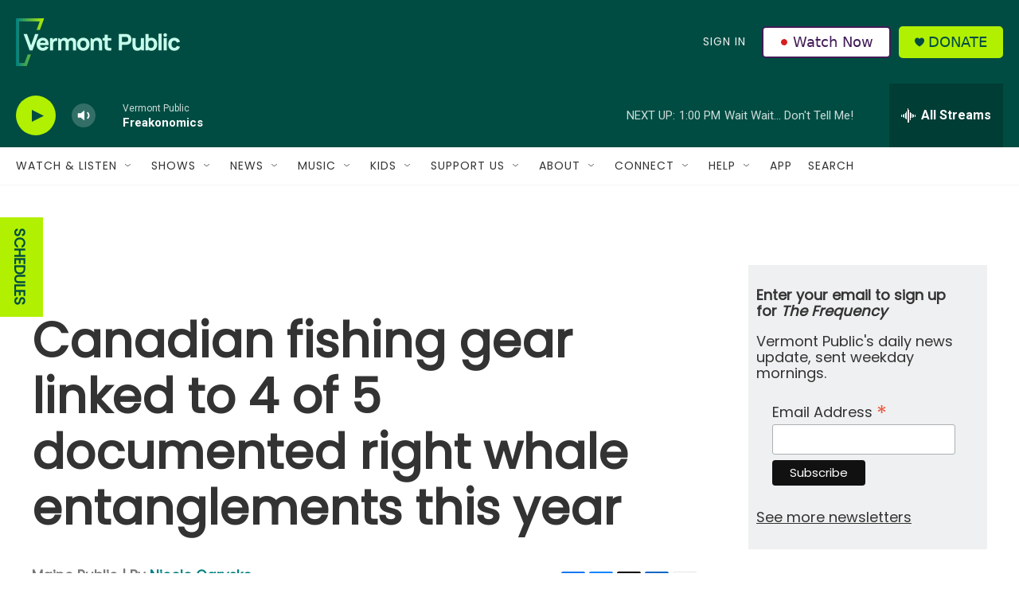

--- FILE ---
content_type: text/html; charset=utf-8
request_url: https://www.google.com/recaptcha/api2/aframe
body_size: 270
content:
<!DOCTYPE HTML><html><head><meta http-equiv="content-type" content="text/html; charset=UTF-8"></head><body><script nonce="KTu6A6bYqLVq-S2JZMOujQ">/** Anti-fraud and anti-abuse applications only. See google.com/recaptcha */ try{var clients={'sodar':'https://pagead2.googlesyndication.com/pagead/sodar?'};window.addEventListener("message",function(a){try{if(a.source===window.parent){var b=JSON.parse(a.data);var c=clients[b['id']];if(c){var d=document.createElement('img');d.src=c+b['params']+'&rc='+(localStorage.getItem("rc::a")?sessionStorage.getItem("rc::b"):"");window.document.body.appendChild(d);sessionStorage.setItem("rc::e",parseInt(sessionStorage.getItem("rc::e")||0)+1);localStorage.setItem("rc::h",'1769360685303');}}}catch(b){}});window.parent.postMessage("_grecaptcha_ready", "*");}catch(b){}</script></body></html>